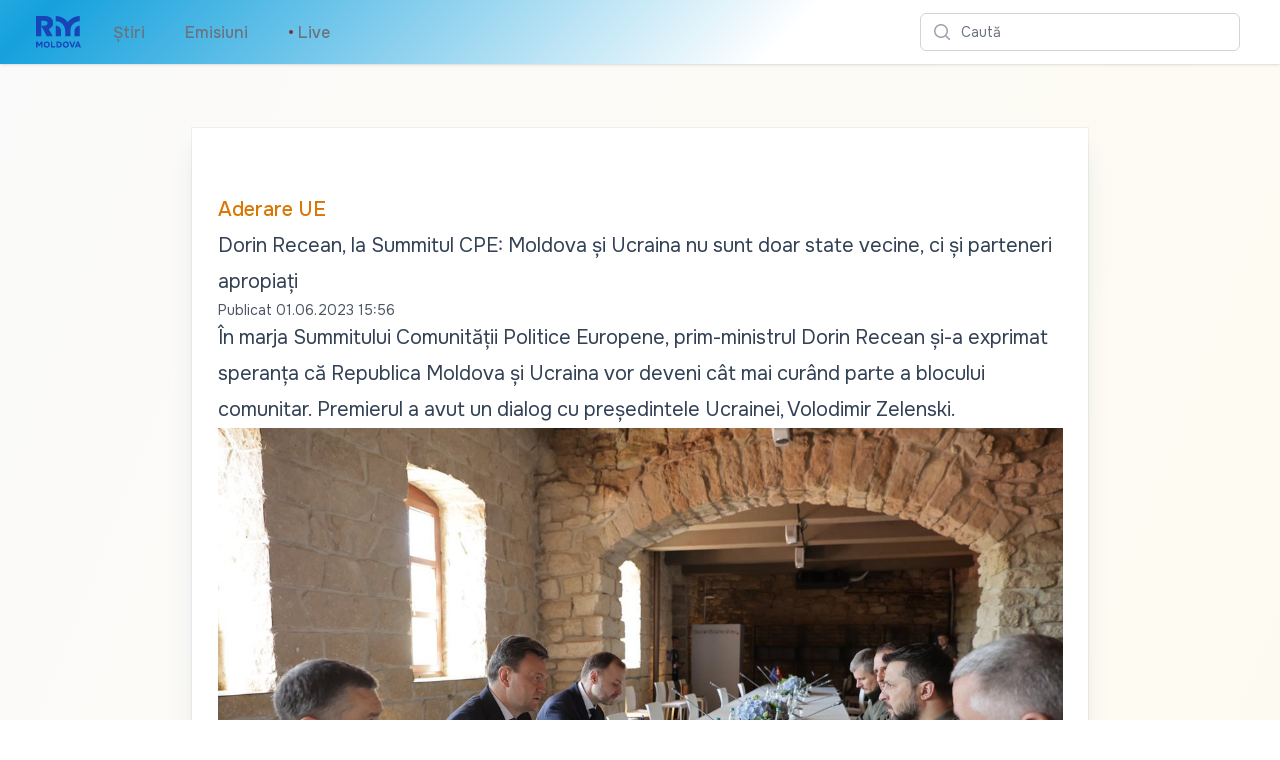

--- FILE ---
content_type: text/html; charset=utf-8
request_url: https://radiomoldova.md/p/13800/dorin-recean-la-summitul-cpe-moldova-si-ucraina-nu-sunt-doar-state-vecine-ci-si-parteneri-apropiati
body_size: 11383
content:
<!DOCTYPE html>
<html lang="en">
<head>
    <meta charset="utf-8" />
    <meta name="viewport" content="width=device-width, initial-scale=1.0" />
    <meta name="robots" content="max-image-preview:large">
    <title>Dorin Recean, la Summitul CPE: Moldova &#x219;i Ucraina nu sunt doar state vecine, ci &#x219;i parteneri apropia&#x21B;i</title>
    <link rel="apple-touch-icon" sizes="180x180" href="/apple-touch-icon.png">
    <link rel="icon" type="image/png" sizes="32x32" href="/favicon-32x32.png">
    <link rel="icon" type="image/png" sizes="16x16" href="/favicon-16x16.png">
    <link rel="manifest" href="/site.webmanifest">
    <link rel="preconnect" href="https://fonts.googleapis.com">
    <link rel="preconnect" href="https://fonts.gstatic.com" crossorigin>
    <link href="https://fonts.googleapis.com/css2?family=Onest:wght@100..900&display=swap" rel="stylesheet">
    <link href="/css/site.css?v=fDMRr5lzNogYE1Al_9YiBxsDw_pcPB_a_lfntYYsiZQ" rel="stylesheet" />
    <link rel="stylesheet" href="/css/tailwind.generated.css?v=q0vU70o4Dbmqu29NBpq5T6Tb00YlkQ9Kf1JR6-K2aj4" />
    
    <meta property="og:title" content="Dorin Recean, la Summitul CPE: Moldova &#x219;i Ucraina nu sunt doar state vecine, ci &#x219;i parteneri apropia&#x21B;i">
    <meta property="og:type" content="article" />
    <meta property="og:image:type" content="image/jpeg" />
        <meta property="og:image" content="https://storage.radiomoldova.md/images/9d5009e8-737b-4bb9-bd54-fa0b58f957c5.jpg" />
        <meta property="og:image:secure_url" content="https://storage.radiomoldova.md/images/9d5009e8-737b-4bb9-bd54-fa0b58f957c5.jpg" />

        <meta property="og:url" content="https://radiomoldova.md/p/13800" />
        <link rel="canonical" href="https://radiomoldova.md/p/13800" />
    <meta property="og:description" content="&#xCE;n marja Summitului Comunit&#x103;&#x21B;ii Politice Europene, prim-ministrul Dorin Recean &#x219;i-a exprimat speran&#x21B;a c&#x103; Republica Moldova &#x219;i Ucraina vor deveni c&#xE2;t mai cur&#xE2;nd parte a blocului comunitar. Premierul a avut un dialog cu pre&#x219;edintele Ucrainei, Volodimir Zelenski.&#xA;" />
    <meta name="description" content="&#xCE;n marja Summitului Comunit&#x103;&#x21B;ii Politice Europene, prim-ministrul Dorin Recean &#x219;i-a exprimat speran&#x21B;a c&#x103; Republica Moldova &#x219;i Ucraina vor deveni c&#xE2;t mai cur&#xE2;nd parte a blocului comunitar. Premierul a avut un dialog cu pre&#x219;edintele Ucrainei, Volodimir Zelenski.&#xA;">
    <link href="https://cdnjs.cloudflare.com/ajax/libs/video.js/7.20.3/video-js.min.css" rel="stylesheet">

    <script async src="https://www.googletagmanager.com/gtag/js?id=G-VJ62W04JJ8"></script>
    <script>
        window.dataLayer = window.dataLayer || [];
        function gtag() { dataLayer.push(arguments); }
        gtag('js', new Date());
        gtag('config', 'G-VJ62W04JJ8');
    </script>
</head>
<body class="bg-gradient-to-br from-zinc-50 to-amber-50">

    
<header>
    <nav class="bg-white shadow gradientanim">
        <div class="mx-auto max-w-7xl px-2 sm:px-4 lg:px-8">
            <div class="flex h-16 justify-between">
                <div class="flex px-2 lg:px-0">
                    <div class="flex flex-shrink-0 items-center">
                        <a href="/" aria-label="Mergi la pagina principal&#x103;">
                            <img class="block h-10 w-auto lg:hidden fill-amber-500 p-1" width="141" height="100" src="/images/RadioMoldovaLogo.svg" alt="Radio Moldova">
                        </a>
                        <a href="/" aria-label="Mergi la pagina principal&#x103;">
                            <img class="hidden h-10 w-auto lg:block fill-current text-amber-500 p-1" width="141" height="100" src="/images/RadioMoldovaLogo.svg" alt="Radio Moldova">
                        </a>
                        </div>
                    <div class="hidden lg:ml-6 lg:flex lg:space-x-8 items-center">
                        <a href="/n/ro" class="inline-flex items-center border-b-2 border-transparent px-1 pt-1 text-base font-medium text-gray-500 hover:border-gray-300 hover:text-gray-700">&#x218;tiri</a>
                        <a href="/e/ro" class="inline-flex items-center border-b-2 border-transparent px-1 pt-1 text-base font-medium text-gray-500 hover:border-gray-300 hover:text-gray-700">Emisiuni</a>
                        <a href="/live"                class="inline-flex items-center border-b-2 border-transparent px-1 pt-1 text-base font-medium text-gray-500 hover:border-gray-300 hover:text-gray-700">
                            <span class="animate-flicker text-red-900" aria-hidden="true">&bull;</span>&nbsp;Live
                        </a>
                    </div>
                </div>
                <div class="flex items-center lg:hidden">
                    <a href="/live" class="inline-flex items-center border-b-2 border-transparent px-1 pt-1 text-base font-medium text-gray-500 hover:border-gray-300 hover:text-gray-700">
                        <span class="animate-flicker text-red-900" aria-hidden="true">&bull;</span>&nbsp;Live
                    </a>
                </div>
                <div class="flex flex-1 items-center justify-center px-2 lg:ml-6 lg:justify-end">
                    <div class="w-full max-w-lg lg:max-w-xs">
                        <label for="search" class="sr-only">Caut&#x103;</label>
                        <div class="relative">
                            <div class="pointer-events-none absolute inset-y-0 left-0 flex items-center pl-3">
                                <svg class="h-5 w-5 text-gray-400" xmlns="http://www.w3.org/2000/svg" viewBox="0 0 20 20" fill="currentColor" aria-hidden="true">
                                    <path fill-rule="evenodd" d="M9 3.5a5.5 5.5 0 100 11 5.5 5.5 0 000-11zM2 9a7 7 0 1112.452 4.391l3.328 3.329a.75.75 0 11-1.06 1.06l-3.329-3.328A7 7 0 012 9z" clip-rule="evenodd" />
                                </svg>
                            </div>
                            <form method="get" action="/search">
                                <input id="q" name="q" class="block w-full rounded-md border border-gray-300 bg-white py-2 pl-10 pr-3 leading-5 placeholder-gray-500 focus:border-amber-500 focus:placeholder-gray-400 focus:outline-none focus:ring-1 focus:ring-amber-500 sm:text-sm" placeholder="Caut&#x103;" type="search">
                            </form>
                        </div>
                    </div>
                </div>
                <div class="flex items-center lg:hidden">
                    <button type="button" class="mobile-menu-button inline-flex items-center justify-center rounded-md p-2 text-gray-400 hover:bg-gray-100 hover:text-gray-500 focus:outline-none focus:ring-2 focus:ring-inset focus:ring-amber-500" aria-controls="mobile-menu" aria-expanded="false">
                        <span class="sr-only">Caut&#x103;</span>
                        <svg class="block h-6 w-6" xmlns="http://www.w3.org/2000/svg" fill="none" viewBox="0 0 24 24" stroke-width="1.5" stroke="currentColor" aria-hidden="true">
                            <path stroke-linecap="round" stroke-linejoin="round" d="M3.75 6.75h16.5M3.75 12h16.5m-16.5 5.25h16.5" />
                        </svg>
                        <svg class="hidden h-6 w-6" xmlns="http://www.w3.org/2000/svg" fill="none" viewBox="0 0 24 24" stroke-width="1.5" stroke="currentColor" aria-hidden="true">
                            <path stroke-linecap="round" stroke-linejoin="round" d="M6 18L18 6M6 6l12 12" />
                        </svg>
                    </button>
                </div>
            </div>
        </div>

        <div class="hidden" id="mobile-menu">
            <div class="space-y-1 pt-2 pb-3">
                <a href="/n/ro" class="block border-l-4 border-transparent py-2 pl-3 pr-4 text-base font-medium text-gray-600 hover:border-gray-300 hover:bg-gray-50 hover:text-gray-800">&#x218;tiri</a>
                <a href="/e/ro" class="block border-l-4 border-transparent py-2 pl-3 pr-4 text-base font-medium text-gray-600 hover:border-gray-300 hover:bg-gray-50 hover:text-gray-800">Emisiuni</a>
                <a href="/live"                class="block border-l-4 border-transparent py-2 pl-3 pr-4 text-base font-medium text-gray-600 hover:border-gray-300 hover:bg-gray-50 hover:text-gray-800"><span class="animate-flicker text-red-900" aria-hidden="true">&bull;</span>&nbsp;Live</a>
            </div>
        </div>
    </nav>
</header>

    



<div class="lg:mt-16 md:mt-8 sm:mt-4 relative w-full px-6 py-12 bg-white shadow-xl shadow-slate-700/10 ring-1 ring-gray-900/5 md:max-w-3xl md:mx-auto lg:max-w-4xl lg:pt-16 lg:pb-28">
    <article class="prose prose-slate mx-auto lg:prose-xl">
        <p class="not-prose text-md font-medium text-amber-600">
            <a href="/c/ro/37" aria-label="Aderare UE" class="py-4 hover:underline">Aderare UE</a>
        </p>
        <h2>Dorin Recean, la Summitul CPE: Moldova &#x219;i Ucraina nu sunt doar state vecine, ci &#x219;i parteneri apropia&#x21B;i</h2>
        <div class="not-prose flex flex-wrap space-x-1 text-sm text-gray-600 hover:text-gray-700">
            <span aria-hidden="true">Publicat  </span>
            <time aria-hidden="true" datetime="06/01/2023 12:56:33" class="whitespace-nowrap">01.06.2023 15:56</time>
        </div>

        <p>În marja Summitului Comunității Politice Europene, prim-ministrul Dorin Recean și-a exprimat speranța că Republica Moldova și Ucraina vor deveni cât mai curând parte a blocului comunitar. Premierul a avut un dialog cu președintele Ucrainei, Volodimir Zelenski.</p>
<figure><img src='https://storage.radiomoldova.md/images/9d5009e8-737b-4bb9-bd54-fa0b58f957c5.jpg' alt='Dorin Recean'></img><figcaption>Sursa: Dorin Recean</figcaption></figure><p><em>„Moldova și Ucraina nu sunt doar state vecine, ci și parteneri apropiați. Ne unește același deziderat și avem un interes comun – să aducem pacea în Europa și să devenim membri ai Uniunii Europene. Sunt sigur că împreună vom reuși să facem asta. Rămânem solidari și vom continua să oferim sprijinul nostru poporului ucrainean”, a declarat prim-ministrul Dorin Recean.</em></p>
<p>Președintele Ucrainei și-a exprimat recunoștința față de cetățenii Republicii Moldova pentru ajutorul acordat refugiaților ucraineni, încă din prima zi a invaziei brutale a Federației Ruse în Ucraina. În discuție, Volodimir Zelenski a subliniat faptul că viitorul Moldovei și al Ucrainei este în UE.</p>
<iframe loading='lazy' class='w-full aspect-[16/9] my-8' src='https://www.facebook.com/plugins/video.php?height=314&href=https%3A%2F%2Fwww.facebook.com%2FGuvernulRepubliciiMoldova%2Fvideos%2F3329848363994010%2F&show_text=false&width=560&t=0' title='Conținut embedat' frameborder='0' data-auto-height='true' data-aspect-ratio='0.7055599060297573' allow='accelerometer; autoplay; clipboard-write; encrypted-media; gyroscope; picture-in-picture' allowfullscreen></iframe><div id='viewer' class='fixed inset-0 bg-black bg-opacity-50 hidden flex items-center justify-center' style='z-index: 10000;'><div class='relative'><img id='fullImage' src='' class='object-contain object-center w-full h-auto max-h-full md:max-h-screen'></div><button id='closeBtn' class='fixed top-3 right-3 bg-black text-white w-10 h-10 rounded-full flex items-center justify-center z-10'>X</button></div>
    </article>
    
        <a href="/a/8fb8eb3c-5533-4594-9632-ca273acdf434/Olga M&#xEE;nzat/ro">
            <div class="mx-auto max-w-7xl mt-12 px-4 text-center sm:px-6 lg:px-8">
                <div class="space-y-2">
                        <img loading="lazy" class="mx-auto h-20 w-20 rounded-full lg:h-24 lg:w-24" src="https://storage.radiomoldova.md/images/eb0eed98-d87e-449e-8ef6-b2694ad58f30.jpg" alt="Olga M&#xEE;nzat"></img>
                        <div class="space-y-2">
                            <div class="text-xs font-medium lg:text-sm">
                                <h3>Olga M&#xEE;nzat</h3>
                                <p class="text-indigo-600">Autor</p>
                            </div>
                        </div>
                </div>
            </div>
        </a>


    <div class="mx-auto max-w-7xl mt-12 px-4 sm:px-6 lg:px-8 flex flex-row justify-center">
        <button class="p-2" id="share" title="Distribuie">
            <svg class="w-6 fill-gray-500 hover:fill-gray-900" viewBox="0 0 13 17" xmlns="http://www.w3.org/2000/svg">
                <path d="M2.28497 16.4104H10.1258C10.8413 16.4104 11.3768 16.2327 11.7322 15.8772C12.0923 15.5217 12.2723 14.9931 12.2723 14.2913V7.46899C12.2723 6.76717 12.0923 6.23853 11.7322 5.88306C11.3768 5.52759 10.8413 5.34985 10.1258 5.34985H8.21857V6.45044H10.1053C10.4425 6.45044 10.7046 6.54159 10.8914 6.72388C11.0783 6.90617 11.1717 7.17505 11.1717 7.53052V14.2297C11.1717 14.5852 11.0783 14.8541 10.8914 15.0364C10.7046 15.2187 10.4425 15.3098 10.1053 15.3098H2.29865C1.95685 15.3098 1.6948 15.2187 1.51251 15.0364C1.33022 14.8541 1.23907 14.5852 1.23907 14.2297V7.53052C1.23907 7.17505 1.33022 6.90617 1.51251 6.72388C1.6948 6.54159 1.95685 6.45044 2.29865 6.45044H4.1922V5.34985H2.28497C1.56948 5.34985 1.03172 5.52759 0.671692 5.88306C0.316223 6.23397 0.138489 6.76261 0.138489 7.46899V14.2913C0.138489 14.9976 0.316223 15.5263 0.671692 15.8772C1.03172 16.2327 1.56948 16.4104 2.28497 16.4104ZM6.20197 11.0579C6.35236 11.0579 6.47996 11.0055 6.58478 10.9006C6.69415 10.7958 6.74884 10.6705 6.74884 10.5247V3.50415L6.70782 2.47876L7.16583 2.96411L8.2049 4.07153C8.3006 4.18091 8.42365 4.2356 8.57404 4.2356C8.71531 4.2356 8.8338 4.19002 8.9295 4.09888C9.02521 4.00773 9.07306 3.89152 9.07306 3.75024C9.07306 3.62264 9.01837 3.50415 8.909 3.39478L6.59845 1.16626C6.53009 1.0979 6.46401 1.05005 6.40021 1.02271C6.34096 0.995361 6.27488 0.981689 6.20197 0.981689C6.13361 0.981689 6.06753 0.995361 6.00372 1.02271C5.94448 1.05005 5.8784 1.0979 5.80548 1.16626L3.49493 3.39478C3.39012 3.50415 3.33771 3.62264 3.33771 3.75024C3.33771 3.89152 3.38328 4.00773 3.47443 4.09888C3.56557 4.19002 3.68406 4.2356 3.8299 4.2356C3.98484 4.2356 4.11017 4.18091 4.20587 4.07153L5.2381 2.96411L5.70294 2.47876L5.66193 3.50415V10.5247C5.66193 10.6705 5.71434 10.7958 5.81915 10.9006C5.92853 11.0055 6.05613 11.0579 6.20197 11.0579Z"  />
            </svg>
        </button>
    </div>
</div>

<div id="promo"></div>

    <div class="mx-auto max-w-7xl mt-16">
        <div class="text-center">
            <p class="font-light text-gray-700 hover:text-gray-800 text-3xl">Cite&#x219;te mai mult</p>
        </div>
    </div>
    
    <div id="list" class="mx-auto max-w-7xl mb-12 mt-8">
        <div class="mx-auto mt-8 grid max-w-lg gap-x-5 gap-y-6 lg:max-w-none lg:grid-cols-3 px-4 sm:px-6 lg:px-8">
                <div class="flex flex-col overflow-hidden rounded-lg shadow-lg">
                    <div class="flex-shrink-0">
                        <a href="/p/68039/interviu--ion-munteanu-prin-eficientizarea-resurselor-r-moldova-isi-propune-sa-atinga-o-autonomie-energetica-de-80-">
                            <img loading='eager' class="w-full aspect-[16/9] object-cover" src="https://storage.radiomoldova.md/images/27a15846-8f20-444f-8e99-7ba250e0e907.jpg" alt="INTERVIU | Ion Munteanu: Prin eficientizarea resurselor, R. Moldova &#xEE;&#x219;i propune s&#x103; ating&#x103; o autonomie energetic&#x103; de 80% ">
                        </a>
                    </div>
                    <div class="flex flex-1 flex-col justify-between bg-white p-6">
                        <div class="flex-1">
                            <div class="flex flex-1 flex-row justify-between">
                                <div class="text-sm font-medium text-indigo-600">
                                    <a href="/c/ro/3" class="hover:underline">Economic</a>
                                </div>
                                <div>
                                        <div class="inline-flex items-center rounded bg-red-500 px-2 py-0.5 text-xs font-medium text-white">Video</div>
                                </div>
                            </div>

                            <a href="/p/68039/interviu--ion-munteanu-prin-eficientizarea-resurselor-r-moldova-isi-propune-sa-atinga-o-autonomie-energetica-de-80-" class="mt-2 block">
                                <p class="text-xl font-semibold text-gray-900">INTERVIU | Ion Munteanu: Prin eficientizarea resurselor, R. Moldova &#xEE;&#x219;i propune s&#x103; ating&#x103; o autonomie energetic&#x103; de 80% </p>
                                <p class="mt-3 text-base text-gray-500">Sursele regenerabile de energie vor deveni pilonul central &#xEE;n arhitectura sistemului energetic al Republicii Moldova, iar &#xEE;n trei decenii &#x21B;ara ar putea ajunge la un nivel de autonomie energetic&#x103; de 80 la sut&#x103;. Declara&#x21B;iile apar&#x21B;in directorului Centrului Na&#x21B;ional pentru Energie Durabil&#x103; (CNED), Ion Munteanu, &#x219;i au fost f&#x103;cute &#xEE;n cadrul unui interviu oferit pentru Moldova 1.&#xA;</p>
                            </a>
                        </div>
                            <div class="mt-6 flex items-center">
                                <div>
                                    <div class="flex space-x-1 text-sm text-gray-500">
                                        <time datetime="01/19/2026 17:00:00">acum 3 ore</time>
                                    </div>
                                </div>
                            </div>
                    </div>
                </div>
                <div class="flex flex-col overflow-hidden rounded-lg shadow-lg">
                    <div class="flex-shrink-0">
                        <a href="/p/68034/juventus-torino-va-trebui-sa-i-plateasca-lui-cristiano-ronaldo-aproape-10-milioane-de-euro">
                            <img loading='eager' class="w-full aspect-[16/9] object-cover" src="https://storage.radiomoldova.md/images/f5b9c6a7-1c4e-4003-8bd0-ddc681af9318.jpg" alt="Juventus Torino va trebui s&#x103;-i pl&#x103;teasc&#x103; lui Cristiano Ronaldo aproape 10 milioane de euro ">
                        </a>
                    </div>
                    <div class="flex flex-1 flex-col justify-between bg-white p-6">
                        <div class="flex-1">
                            <div class="flex flex-1 flex-row justify-between">
                                <div class="text-sm font-medium text-indigo-600">
                                    <a href="/c/ro/6" class="hover:underline">Sport</a>
                                </div>
                                <div>
                                </div>
                            </div>

                            <a href="/p/68034/juventus-torino-va-trebui-sa-i-plateasca-lui-cristiano-ronaldo-aproape-10-milioane-de-euro" class="mt-2 block">
                                <p class="text-xl font-semibold text-gray-900">Juventus Torino va trebui s&#x103;-i pl&#x103;teasc&#x103; lui Cristiano Ronaldo aproape 10 milioane de euro </p>
                                <p class="mt-3 text-base text-gray-500">Starul portughez Cristiano Ronaldo a ie&#x219;it &#xEE;nving&#x103;tor dintr-o disput&#x103; juridic&#x103; de durat&#x103; cu Juventus Torino, &#xEE;n care miza financiar&#x103; s-a ridicat la aproape 10 milioane de euro. Tribunalul din Torino a respins recursul depus de clubul italian &#x219;i a confirmat sentin&#x21B;a care obliga pe Juventus s&#x103;-i pl&#x103;teasc&#x103; atacantului lusitan suma 9 milioane &#x219;i 800 de mii de euro, reprezent&#xE2;nd salarii restante din perioada pandemiei de Coronavirus.&#xA;</p>
                            </a>
                        </div>
                            <a href="/a/ca23ddd8-9168-4c03-8432-9281b6348ce0/Alexandru Rusu/ro">
                                <div class="mt-6 flex items-center">
                                        <div class="flex-shrink-0 mr-3">
                                            <span class="sr-only">Alexandru Rusu</span>
                                            <img loading="lazy" class="h-10 w-10 rounded-full" src="https://storage.radiomoldova.md/images/b5125f9a-ea8b-45f2-8760-988bbe7fcd20.jpg" alt="Alexandru Rusu">
                                        </div>
                                    <div>
                                            <p class="text-sm font-medium text-gray-900">
                                                Alexandru Rusu
                                            </p>
                                        <div class="flex space-x-1 text-sm text-gray-500">
                                            <time datetime="01/19/2026 18:00:00">acum 2 ore</time>
                                        </div>
                                    </div>
                                </div>
                            </a>
                    </div>
                </div>
                <div class="flex flex-col overflow-hidden rounded-lg shadow-lg">
                    <div class="flex-shrink-0">
                        <a href="/p/68030/australian-open-novak-djokovic-si-iga-swiatek-s-au-calificat-in-turul-2">
                            <img loading='eager' class="w-full aspect-[16/9] object-cover" src="https://storage.radiomoldova.md/images/244c36a7-5279-4229-aa1b-d92bc54d8569.jpg" alt="Australian Open: Novak Djokovic &#x219;i Iga Swiatek s-au calificat &#xEE;n turul 2">
                        </a>
                    </div>
                    <div class="flex flex-1 flex-col justify-between bg-white p-6">
                        <div class="flex-1">
                            <div class="flex flex-1 flex-row justify-between">
                                <div class="text-sm font-medium text-indigo-600">
                                    <a href="/c/ro/6" class="hover:underline">Sport</a>
                                </div>
                                <div>
                                </div>
                            </div>

                            <a href="/p/68030/australian-open-novak-djokovic-si-iga-swiatek-s-au-calificat-in-turul-2" class="mt-2 block">
                                <p class="text-xl font-semibold text-gray-900">Australian Open: Novak Djokovic &#x219;i Iga Swiatek s-au calificat &#xEE;n turul 2</p>
                                <p class="mt-3 text-base text-gray-500">Super-star-ul tenisului mondial, s&#xE2;rbul Novak Djokovic, s-a calificat &#xEE;n turul 2 la Australian Open, primul turneu de Mare &#x218;lem al anului. Cel alintat &#x201E;Nole&quot; l-a &#xEE;nvins pe spaniolul Pedro Martinez, scor 6:3, 6:2, 6:2. Ajuns la cea de-a 21-a sa participare la Melbourne, Djokovic r&#x103;m&#xE2;ne printre marii favori&#x21B;i ai competi&#x21B;iei, chiar dac&#x103; porne&#x219;te &#xEE;n urma campionului en-titre, italianul Jannik Sinner, &#x219;i a actualului lider mondial, spaniolul Carlos Alcaraz.&#xA;</p>
                            </a>
                        </div>
                            <a href="/a/ca23ddd8-9168-4c03-8432-9281b6348ce0/Alexandru Rusu/ro">
                                <div class="mt-6 flex items-center">
                                        <div class="flex-shrink-0 mr-3">
                                            <span class="sr-only">Alexandru Rusu</span>
                                            <img loading="lazy" class="h-10 w-10 rounded-full" src="https://storage.radiomoldova.md/images/b5125f9a-ea8b-45f2-8760-988bbe7fcd20.jpg" alt="Alexandru Rusu">
                                        </div>
                                    <div>
                                            <p class="text-sm font-medium text-gray-900">
                                                Alexandru Rusu
                                            </p>
                                        <div class="flex space-x-1 text-sm text-gray-500">
                                            <time datetime="01/19/2026 16:30:00">acum 4 ore</time>
                                        </div>
                                    </div>
                                </div>
                            </a>
                    </div>
                </div>
        </div>
    </div>





    
<footer>
    <div class="mx-auto max-w-7xl overflow-hidden py-8 px-4 sm:px-6 lg:px-8">
        <nav class="-mx-5 -my-2 flex flex-wrap justify-center" aria-label="Footer">
            <div class="px-4 py-2">
                <a href="https://moldova1.md" class="text-base text-gray-500 hover:text-gray-900">Moldova 1</a>
            </div>

            <div class="px-4 py-2">
                <a href="https://moldova1.md/moldova2" class="text-base text-gray-500 hover:text-gray-900">Moldova 2</a>
            </div>

            <div class="px-4 py-2">
                <a href="https://radiomoldova.md" class="text-base text-gray-500 hover:text-gray-900">Radio Moldova</a>
            </div>

            <div class="px-4 py-2">
                <a href="https://radiomoldova.md/tineret" class="text-base text-gray-500 hover:text-gray-900">Radio Moldova Tineret</a>
            </div>

            <div class="px-4 py-2">
                <a href="https://radiomoldova.md/muzical" class="text-base text-gray-500 hover:text-gray-900">Radio Moldova Muzical</a>
            </div>

            <div class="px-4 py-2">
                <a href="https://radiomoldova.md/comrat" class="text-base text-gray-500 hover:text-gray-900">Radio Moldova Comrat</a>
            </div>

            <div class="px-4 py-2">
                <a href="https://trm.md/ro/cic" class="text-base text-gray-500 hover:text-gray-900">CIC</a>
            </div>

            <div class="px-4 py-2">
                <a href="https://trm.md/ro/telefilm-chisinau" class="text-base text-gray-500 hover:text-gray-900">Telefilm Chișinău</a>
            </div>

            <div class="px-4 py-2">
                <a href="https://trm.md/ro/teleradio-moldova" class="text-base text-gray-500 hover:text-gray-900">Teleradio Moldova</a>
            </div>

            <div class="px-4 py-2">
                <a href="/home/map" class="text-base text-gray-500 hover:text-gray-900">Harta antenelor FM</a>
            </div>
        </nav>
        <div class="mt-8 flex justify-center space-x-6">
            <a href="https://news.google.com/publications/CAAqBwgKMNWaxgsw-LXdAw?hl=ro&gl=RO&ceid=RO%3Aro" class="text-gray-400 hover:text-gray-500">
                <span class="sr-only">Google News</span>
                <svg class="h-6 w-6" version="1.1" xmlns="http://www.w3.org/2000/svg" x="0" y="0" viewBox="0 0 6550.8 5359.7" xml:space="preserve">
                <path fill="#0C9D58" d="M5210.8 3635.7c0 91.2-75.2 165.9-167.1 165.9H1507c-91.9 0-167.1-74.7-167.1-165.9V165.9C1339.9 74.7 1415.1 0 1507 0h3536.8c91.9 0 167.1 74.7 167.1 165.9v3469.8z" />
                <polygon opacity=".2" fill="#004D40" points="5210.8,892 3885.3,721.4 5210.8,1077" />
                <path opacity=".2" fill="#004D40" d="M3339.3 180.9L1332 1077.2l2218.5-807.5v-2.2c-39-83.6-134-122.6-211.2-86.6z" />
                <path opacity=".2" fill="#FFFFFF" d="M5043.8 0H1507c-91.9 0-167.1 74.7-167.1 165.9v37.2c0-91.2 75.2-165.9 167.1-165.9h3536.8c91.9 0 167.1 74.7 167.1 165.9v-37.2C5210.8 74.7 5135.7 0 5043.8 0z" />
                <path fill="#EA4335" d="M2198.2 3529.1c-23.9 89.1 23.8 180 106 202l3275.8 881c82.2 22 169-32.9 192.8-122l771.7-2880c23.9-89.1-23.8-180-106-202l-3275.8-881c-82.2-22-169 32.9-192.8 122l-771.7 2880z" />
                <polygon opacity=".2" fill="#3E2723" points="5806.4,2638.1 5978.7,3684.8 5806.4,4328.1" />
                <polygon opacity=".2" fill="#3E2723" points="3900.8,764.1 4055.2,805.6 4151,1451.6" />
                <path opacity=".2" fill="#FFFFFF" d="M6438.6 1408.1l-3275.8-881c-82.2-22-169 32.9-192.8 122l-771.7 2880c-1.3 4.8-1.6 9.7-2.5 14.5l765.9-2858.2c23.9-89.1 110.7-144 192.8-122l3275.8 881c77.7 20.8 123.8 103.3 108.5 187.6l5.9-21.9c23.8-89.1-23.9-180-106.1-202z" />
                <path fill="#FFC107" d="M4778.1 3174.4c31.5 86.7-8.1 181.4-88 210.5L1233.4 4643c-80 29.1-171.2-18-202.7-104.7L10.9 1736.5c-31.5-86.7 8.1-181.4 88-210.5L3555.6 267.9c80-29.1 171.2 18 202.7 104.7l1019.8 2801.8z" />
                <path opacity=".2" fill="#FFFFFF" d="M24 1771.8c-31.5-86.7 8.1-181.4 88-210.5L3568.7 303.1c79.1-28.8 169 17.1 201.5 102l-11.9-32.6c-31.6-86.7-122.8-133.8-202.7-104.7L98.9 1526c-80 29.1-119.6 123.8-88 210.5l1019.8 2801.8c.3.9.9 1.7 1.3 2.7L24 1771.8z" />
                <path fill="#4285F4" d="M5806.4 5192.2c0 92.1-75.4 167.5-167.5 167.5h-4727c-92.1 0-167.5-75.4-167.5-167.5V1619.1c0-92.1 75.4-167.5 167.5-167.5h4727c92.1 0 167.5 75.4 167.5 167.5v3573.1z" />
                <path fill="#FFFFFF" d="M4903.8 2866H3489.4v-372.2h1414.4c41.1 0 74.4 33.3 74.4 74.4v223.3c0 41.1-33.3 74.5-74.4 74.5zM4903.8 4280.3H3489.4v-372.2h1414.4c41.1 0 74.4 33.3 74.4 74.4v223.3c0 41.2-33.3 74.5-74.4 74.5zM5127.1 3573.1H3489.4v-372.2h1637.7c41.1 0 74.4 33.3 74.4 74.4v223.3c0 41.2-33.3 74.5-74.4 74.5z" />
                <path opacity=".2" fill="#1A237E" d="M5638.9 5322.5h-4727c-92.1 0-167.5-75.4-167.5-167.5v37.2c0 92.1 75.4 167.5 167.5 167.5h4727c92.1 0 167.5-75.4 167.5-167.5V5155c0 92.1-75.4 167.5-167.5 167.5z" />
                <path opacity=".2" fill="#FFFFFF" d="M911.9 1488.8h4727c92.1 0 167.5 75.4 167.5 167.5v-37.2c0-92.1-75.4-167.5-167.5-167.5h-4727c-92.1 0-167.5 75.4-167.5 167.5v37.2c0-92.1 75.4-167.5 167.5-167.5z" />
                <path fill="#FFFFFF" d="M2223.9 3238.2v335.7h481.7c-39.8 204.5-219.6 352.8-481.7 352.8-292.4 0-529.5-247.3-529.5-539.7s237.1-539.7 529.5-539.7c131.7 0 249.6 45.3 342.7 134v.2l254.9-254.9c-154.8-144.3-356.7-232.8-597.7-232.8-493.3 0-893.3 399.9-893.3 893.3s399.9 893.3 893.3 893.3c515.9 0 855.3-362.7 855.3-873 0-58.5-5.4-114.9-14.1-169.2h-841.1z" />
                <g opacity=".2" fill="#1A237E">
                <path d="M2233.2 3573.9v37.2h472.7c3.5-12.2 6.5-24.6 9-37.2h-481.7z" />
                <path d="M2233.2 4280.3c-487.1 0-882.9-389.9-892.8-874.7-.1 6.2-.5 12.4-.5 18.6 0 493.4 399.9 893.3 893.3 893.3 515.9 0 855.3-362.7 855.3-873 0-4.1-.5-7.9-.5-12-11.1 497-347.4 847.8-854.8 847.8zM2575.9 2981.3c-93.1-88.6-211.1-134-342.7-134-292.4 0-529.5 247.3-529.5 539.7 0 6.3.7 12.4.9 18.6 9.9-284.2 242.4-521.1 528.6-521.1 131.7 0 249.6 45.3 342.7 134v.2l273.5-273.5c-6.4-6-13.5-11.3-20.1-17.1L2576 2981.5l-.1-.2z" />
                    </g>
                <path opacity=".2" fill="#1A237E" d="M4978.2 2828.7v-37.2c0 41.1-33.3 74.4-74.4 74.4H3489.4v37.2h1414.4c41.1.1 74.4-33.2 74.4-74.4zM4903.8 4280.3H3489.4v37.2h1414.4c41.1 0 74.4-33.3 74.4-74.4v-37.2c0 41.1-33.3 74.4-74.4 74.4zM5127.1 3573.1H3489.4v37.2h1637.7c41.1 0 74.4-33.3 74.4-74.4v-37.2c0 41.1-33.3 74.4-74.4 74.4z" />
                <radialGradient id="a" cx="1476.404" cy="434.236" r="6370.563" gradientUnits="userSpaceOnUse">
                <stop offset="0" stop-color="#fff" stop-opacity=".1" />
                <stop offset="1" stop-color="#fff" stop-opacity="0" />
                    </radialGradient>
                <path fill="url(#a)" d="M6438.6 1408.1l-1227.7-330.2v-912c0-91.2-75.2-165.9-167.1-165.9H1507c-91.9 0-167.1 74.7-167.1 165.9v908.4L98.9 1526c-80 29.1-119.6 123.8-88 210.5l733.5 2015.4v1440.3c0 92.1 75.4 167.5 167.5 167.5h4727c92.1 0 167.5-75.4 167.5-167.5v-826.9l738.3-2755.2c23.8-89.1-23.9-180-106.1-202z" />
                </svg>
            </a>
            <a href="https://www.facebook.com/teleradiomoldova" class="text-gray-400 hover:text-gray-500">
                <span class="sr-only">Facebook</span>
                <svg class="h-6 w-6" fill="currentColor" viewBox="0 0 24 24" aria-hidden="true">
                    <path fill-rule="evenodd" d="M22 12c0-5.523-4.477-10-10-10S2 6.477 2 12c0 4.991 3.657 9.128 8.438 9.878v-6.987h-2.54V12h2.54V9.797c0-2.506 1.492-3.89 3.777-3.89 1.094 0 2.238.195 2.238.195v2.46h-1.26c-1.243 0-1.63.771-1.63 1.562V12h2.773l-.443 2.89h-2.33v6.988C18.343 21.128 22 16.991 22 12z" clip-rule="evenodd" />
                </svg>
            </a>

            <a href="https://www.instagram.com/trm.md" class="text-gray-400 hover:text-gray-500">
                <span class="sr-only">Instagram</span>
                <svg class="h-6 w-6" fill="currentColor" viewBox="0 0 24 24" aria-hidden="true">
                    <path fill-rule="evenodd" d="M12.315 2c2.43 0 2.784.013 3.808.06 1.064.049 1.791.218 2.427.465a4.902 4.902 0 011.772 1.153 4.902 4.902 0 011.153 1.772c.247.636.416 1.363.465 2.427.048 1.067.06 1.407.06 4.123v.08c0 2.643-.012 2.987-.06 4.043-.049 1.064-.218 1.791-.465 2.427a4.902 4.902 0 01-1.153 1.772 4.902 4.902 0 01-1.772 1.153c-.636.247-1.363.416-2.427.465-1.067.048-1.407.06-4.123.06h-.08c-2.643 0-2.987-.012-4.043-.06-1.064-.049-1.791-.218-2.427-.465a4.902 4.902 0 01-1.772-1.153 4.902 4.902 0 01-1.153-1.772c-.247-.636-.416-1.363-.465-2.427-.047-1.024-.06-1.379-.06-3.808v-.63c0-2.43.013-2.784.06-3.808.049-1.064.218-1.791.465-2.427a4.902 4.902 0 011.153-1.772A4.902 4.902 0 015.45 2.525c.636-.247 1.363-.416 2.427-.465C8.901 2.013 9.256 2 11.685 2h.63zm-.081 1.802h-.468c-2.456 0-2.784.011-3.807.058-.975.045-1.504.207-1.857.344-.467.182-.8.398-1.15.748-.35.35-.566.683-.748 1.15-.137.353-.3.882-.344 1.857-.047 1.023-.058 1.351-.058 3.807v.468c0 2.456.011 2.784.058 3.807.045.975.207 1.504.344 1.857.182.466.399.8.748 1.15.35.35.683.566 1.15.748.353.137.882.3 1.857.344 1.054.048 1.37.058 4.041.058h.08c2.597 0 2.917-.01 3.96-.058.976-.045 1.505-.207 1.858-.344.466-.182.8-.398 1.15-.748.35-.35.566-.683.748-1.15.137-.353.3-.882.344-1.857.048-1.055.058-1.37.058-4.041v-.08c0-2.597-.01-2.917-.058-3.96-.045-.976-.207-1.505-.344-1.858a3.097 3.097 0 00-.748-1.15 3.098 3.098 0 00-1.15-.748c-.353-.137-.882-.3-1.857-.344-1.023-.047-1.351-.058-3.807-.058zM12 6.865a5.135 5.135 0 110 10.27 5.135 5.135 0 010-10.27zm0 1.802a3.333 3.333 0 100 6.666 3.333 3.333 0 000-6.666zm5.338-3.205a1.2 1.2 0 110 2.4 1.2 1.2 0 010-2.4z" clip-rule="evenodd" />
                </svg>
            </a>

            <a href="https://twitter.com/teleradiomd" class="text-gray-400 hover:text-gray-500">
                <span class="sr-only">Twitter</span>
                <svg class="h-6 w-6" fill="currentColor" viewBox="0 0 24 24" aria-hidden="true">
                    <path d="M8.29 20.251c7.547 0 11.675-6.253 11.675-11.675 0-.178 0-.355-.012-.53A8.348 8.348 0 0022 5.92a8.19 8.19 0 01-2.357.646 4.118 4.118 0 001.804-2.27 8.224 8.224 0 01-2.605.996 4.107 4.107 0 00-6.993 3.743 11.65 11.65 0 01-8.457-4.287 4.106 4.106 0 001.27 5.477A4.072 4.072 0 012.8 9.713v.052a4.105 4.105 0 003.292 4.022 4.095 4.095 0 01-1.853.07 4.108 4.108 0 003.834 2.85A8.233 8.233 0 012 18.407a11.616 11.616 0 006.29 1.84" />
                </svg>
            </a>
        </div>

        <div class="mt-16 mx-auto max-w-7xl items-center px-4 sm:px-6 lg:px-8">
            <div class="flex justify-center">
                <a href="https://drrm.gov.ro/w/"><img loading="lazy" height="200" width="220" src="/images/dprrm.svg" alt="Departamentul pentru Relația cu Republica Moldova" /></a>
            </div>
            <div class="p-4">
                <p class="text-center text-sm text-gray-400">Con&#x21B;inutul acestui site nu reprezint&#x103; pozi&#x21B;ia oficial&#x103; a Departamentului pentru Rela&#x21B;ia cu Republica Moldova.</p>
            </div>
            <div class="mt-12 p-4">
                <p class="text-center text-base text-gray-400"><a href="https://www.trm.md">&copy; 2026  IP Teleradio-Moldova. Toate drepturile rezervate.</a></p>
            </div>
        </div>

        <nav class="-mx-5 -my-2 flex flex-wrap justify-center" aria-label="Footer">
            <div class="px-4 py-2">
                <a href="/" aria-label="Arată versiunea site-ului în limba română" class="text-base text-gray-500 hover:text-gray-900">Română</a>
            </div>
            <div class="px-4 py-2">
                <a href="/i/ru" aria-label="Показать русскоязычную версию сайта" class="text-base text-gray-500 hover:text-gray-900">Русский</a>
            </div>
            <div class="px-4 py-2">
                <a href="/i/en" aria-label="Show english site version" class="text-base text-gray-500 hover:text-gray-900">English</a>
            </div>
        </nav>
    </div>
</footer>


    <script src="/js/site.js?v=hmZYv-dfyNwNvC0lveAjjYwzb03dPamUnAhNTZKGvN4"></script>
    
    <script src="https://promotrm.azurewebsites.net/js/promo.js"></script>
    
    <script>
        function setupShareButton() {
            const shareButton = document.getElementById('share');
            const title = document.title;
            const text = "";
            const url = window.location.href;
            shareButton.addEventListener('click', event => {
                if (navigator.share !== undefined) {
                    navigator
                        .share({
                            title,
                            text,
                            url
                        })
                        .then(() => console.log("Distribuit!"))
                        .catch(err => console.error(err));
                } else {
                    window.location = `mailto:?subject=${title}&body=${text}%0A${url}`;
                }
            });
        }
        setupShareButton();

        function updateShareUrls(PageUrl) {
            // Get all elements with the class 'shareable'
            const shareableElements = document.querySelectorAll('.shareable');

            // Loop through each shareable element
            shareableElements.forEach(shareable => {
                // Get the unique ID for this shareable element
                const shareableId = shareable.id;

                // Construct the new URL for sharing
                const newUrl = `${PageUrl}/${shareableId}`;

                // Get the specific anchors (social media links) and update the href attributes
                const facebookLink = document.getElementById(`facebook_${shareableId}`);
                if (facebookLink) facebookLink.href = `https://www.facebook.com/sharer/sharer.php?u=${encodeURIComponent(newUrl)}`;

                const linkedinLink = document.getElementById(`linkedin_${shareableId}`);
                if (linkedinLink) linkedinLink.href = `https://www.linkedin.com/shareArticle?url=${encodeURIComponent(newUrl)}`;

                const xLink = document.getElementById(`x_${shareableId}`);
                if (xLink) xLink.href = `https://twitter.com/intent/tweet?url=${encodeURIComponent(newUrl)}`;

                const vkLink = document.getElementById(`vk_${shareableId}`);
                if (vkLink) vkLink.href = `https://vk.com/share.php?url=${encodeURIComponent(newUrl)}`;

                const okLink = document.getElementById(`ok_${shareableId}`);
                if (okLink) okLink.href = `https://connect.ok.ru/offer?url=${encodeURIComponent(newUrl)}`;

                const whatsappLink = document.getElementById(`whatsapp_${shareableId}`);
                if (whatsappLink) whatsappLink.href = `https://api.whatsapp.com/send?text=${encodeURIComponent(newUrl)}`;

                const telegramLink = document.getElementById(`telegram_${shareableId}`);
                if (telegramLink) telegramLink.href = `https://t.me/share/url?url=${encodeURIComponent(newUrl)}`;

                const emailLink = document.getElementById(`email_${shareableId}`);
                if (emailLink) emailLink.href = `mailto:?subject=Vezi acest articol&body=${encodeURIComponent(newUrl)}`;

                const copyLink = document.getElementById(`copy_${shareableId}`);
                if (copyLink) {
                    copyLink.addEventListener('click', function (event) {
                        event.preventDefault();
                        navigator.clipboard.writeText(newUrl).then(() => {
                            alert('Adresa URL a paginii a fost copiată');
                        });
                    });
                }
            });
        }

        updateShareUrls('https://radiomoldova.md/p/13800');
    </script>



    <script>
        const div = document.getElementById('promo');
        loadBanner(div, "radiomoldova.md");
    </script>
    <script>
        // Get the galleries, viewer elements
        const galleries = document.getElementsByClassName('gallery');
        const viewer = document.getElementById('viewer');
        const fullImage = document.getElementById('fullImage');
        const closeBtn = document.getElementById('closeBtn');

        // Iterate over each gallery
        for (let gallery of galleries) {
            let images = gallery.getElementsByClassName('images')[0].getElementsByTagName('img');

            // Add click event for each image in the gallery
            for (let image of images) {
                image.addEventListener('click', function () {
                    fullImage.src = this.src;
                    viewer.classList.remove('hidden');
                });
            }
        }

        // Close button event
        closeBtn.addEventListener('click', function () {
            viewer.classList.add('hidden');
        });

        function scrollGallery(button, direction) {
            const gallery = button.parentElement.getElementsByClassName('images')[0];
            const scrollAmount = direction === 'right' ? 512 : -512;

            gallery.scrollBy({ top: 0, left: scrollAmount, behavior: 'smooth' });
        }
    </script>

<script defer src="https://static.cloudflareinsights.com/beacon.min.js/vcd15cbe7772f49c399c6a5babf22c1241717689176015" integrity="sha512-ZpsOmlRQV6y907TI0dKBHq9Md29nnaEIPlkf84rnaERnq6zvWvPUqr2ft8M1aS28oN72PdrCzSjY4U6VaAw1EQ==" data-cf-beacon='{"version":"2024.11.0","token":"084bb963b7094ccb80fcc5fd6666ca71","r":1,"server_timing":{"name":{"cfCacheStatus":true,"cfEdge":true,"cfExtPri":true,"cfL4":true,"cfOrigin":true,"cfSpeedBrain":true},"location_startswith":null}}' crossorigin="anonymous"></script>
</body>
</html>
